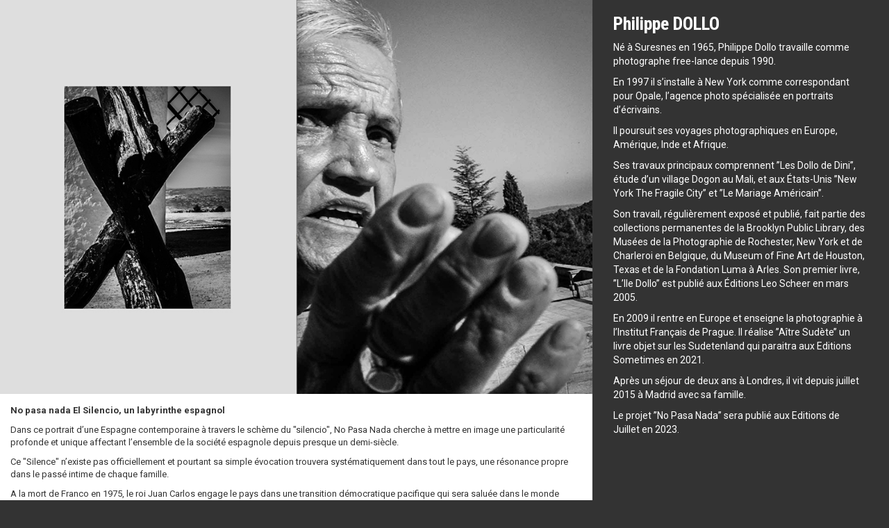

--- FILE ---
content_type: text/html; charset=utf-8
request_url: https://www.festival-manifesto.org/fr/programmation-2022/laureats-2022/article/philippe-dollo
body_size: 4923
content:


<!DOCTYPE html PUBLIC "-//W3C//DTD XHTML 1.0 Transitional//EN" "http://www.w3.org/TR/xhtml1/DTD/xhtml1-transitional.dtd">
<!--[if lt IE 7 ]> <html dir="ltr" lang="fr" xmlns="http://www.w3.org/1999/xhtml" xml:lang="fr" class="ltr fr no-js ie ie6"> <![endif]-->
<!--[if IE 7 ]> <html dir="ltr" lang="fr" xmlns="http://www.w3.org/1999/xhtml" xml:lang="fr" class="ltr fr no-js ie ie7"> <![endif]-->
<!--[if IE 8 ]> <html dir="ltr" lang="fr" xmlns="http://www.w3.org/1999/xhtml" xml:lang="fr" class="ltr fr no-js ie ie8"> <![endif]-->
<!--[if IE 9 ]> <html dir="ltr" lang="fr" xmlns="http://www.w3.org/1999/xhtml" xml:lang="fr" class="ltr fr no-js ie ie9"> <![endif]-->
<!--[if (gt IE 9)|!(IE)]><!--> <html dir="ltr" lang="fr" xmlns="http://www.w3.org/1999/xhtml" xml:lang="fr" class="ltr fr no-js"> <!--<![endif]-->
<head><base href="https://www.festival-manifesto.org/">
<script type='text/javascript'>/*<![CDATA[*/(function(H){H.className=H.className.replace(/\bno-js\b/,'js')})(document.documentElement);/*]]>*/</script>
  <title>Festival Manifesto - Rencontres Photographiques de Toulouse - 20ème édition</title>
<meta name="description" content="9 septembre > 1er octobre 2022" />
  <!-- Google tag (gtag.js) -->
<script async src="https://www.googletagmanager.com/gtag/js?id=G-W90DJRZRW1"></script>
<script>
  window.dataLayer = window.dataLayer || [];
  function gtag(){dataLayer.push(arguments);}
  gtag('js', new Date());

  gtag('config', 'G-W90DJRZRW1');
</script>

<!-- Global site tag (gtag.js) - Google Analytics -->
<script async src="https://www.googletagmanager.com/gtag/js?id=UA-2809766-1"></script>
<script>
  window.dataLayer = window.dataLayer || [];
  function gtag(){dataLayer.push(arguments);}
  gtag('js', new Date());

  gtag('config', 'UA-2809766-1');
</script>
<meta http-equiv="Content-Type" content="text/html; charset=utf-8" />
<meta name="viewport" content="width=device-width, initial-scale=1" />
<meta name="generator" content="SPIP" />
<link rel="alternate" type="application/rss+xml" title="Syndiquer tout le site" href="spip.php?page=backend" />
<link rel="stylesheet" type="text/css" href="https://fonts.googleapis.com/css?family=Roboto%3A400%2C300%2C500%2C700|Roboto+Condensed%3A400%2C700" id="webfonts" />
<script>
var mediabox_settings={"auto_detect":true,"ns":"box","tt_img":true,"sel_g":"#documents_portfolio a[type='image\/jpeg'],#documents_portfolio a[type='image\/png'],#documents_portfolio a[type='image\/gif']","sel_c":".mediabox","str_ssStart":"Diaporama","str_ssStop":"Arr\u00eater","str_cur":"{current}\/{total}","str_prev":"Pr\u00e9c\u00e9dent","str_next":"Suivant","str_close":"Fermer","str_loading":"Chargement\u2026","str_petc":"Taper \u2019Echap\u2019 pour fermer","str_dialTitDef":"Boite de dialogue","str_dialTitMed":"Affichage d\u2019un media","splash_url":"","lity":{"skin":"_simple-dark","maxWidth":"90%","maxHeight":"90%","minWidth":"400px","minHeight":"","slideshow_speed":"2500","opacite":"0.9","defaultCaptionState":"expanded"}};
</script>
<!-- insert_head_css -->
<link rel="stylesheet" href="plugins-dist/mediabox/lib/lity/lity.css?1764929670" type="text/css" media="all" />
<link rel="stylesheet" href="plugins-dist/mediabox/lity/css/lity.mediabox.css?1764929670" type="text/css" media="all" />
<link rel="stylesheet" href="plugins-dist/mediabox/lity/skins/_simple-dark/lity.css?1764929670" type="text/css" media="all" /><link rel='stylesheet' type='text/css' media='all' href='plugins-dist/porte_plume/css/barre_outils.css?1764929672' />
<link rel='stylesheet' type='text/css' media='all' href='local/cache-css/cssdyn-css_barre_outils_icones_css-9d25b0dc.css?1764973146' />
<link rel="stylesheet" href="plugins/auto/typoenluminee/v4.0.1/css/enluminurestypo.css" type="text/css" media="all" /><link rel="stylesheet" href="plugins/auto/albums/v4.4.1/css/albums.css" type="text/css" />
<script src="prive/javascript/jquery.js?1764928640" type="text/javascript"></script>
<script src="prive/javascript/jquery.form.js?1764928640" type="text/javascript"></script>
<script src="prive/javascript/jquery.autosave.js?1764928640" type="text/javascript"></script>
<script src="prive/javascript/jquery.placeholder-label.js?1764928640" type="text/javascript"></script>
<script src="prive/javascript/ajaxCallback.js?1764928640" type="text/javascript"></script>
<script src="prive/javascript/js.cookie.js?1764928640" type="text/javascript"></script>
<script src="plugins/auto/coordonnees-59171-coordonnees-v4.3.1/coordonnees-v4.3.1/javascript/coordonnees_adresses.js?1728968231" type="text/javascript"></script>
<!-- insert_head -->
<script src="plugins-dist/mediabox/lib/lity/lity.js?1764929670" type="text/javascript"></script>
<script src="plugins-dist/mediabox/lity/js/lity.mediabox.js?1764929670" type="text/javascript"></script>
<script src="plugins-dist/mediabox/javascript/spip.mediabox.js?1764929670" type="text/javascript"></script><script type='text/javascript' src='plugins-dist/porte_plume/javascript/jquery.markitup_pour_spip.js?1764929672'></script>
<script type='text/javascript' src='plugins-dist/porte_plume/javascript/jquery.previsu_spip.js?1764929672'></script>
<script type='text/javascript' src='local/cache-js/jsdyn-javascript_porte_plume_start_js-fdaac392.js?1739553605'></script>
<link rel='stylesheet' href='plugins/auto/modeles_facebook-7df3a-modeles_facebook-1.2.0/modeles_facebook-1.2.0/fb_modeles.css' type='text/css' media="screen" />
<!-- FB Modeles vide -->


<!-- BOOTSTRAP : Latest compiled and minified CSS -->
<link rel="stylesheet" href="https://maxcdn.bootstrapcdn.com/bootstrap/3.3.6/css/bootstrap.min.css" integrity="sha384-1q8mTJOASx8j1Au+a5WDVnPi2lkFfwwEAa8hDDdjZlpLegxhjVME1fgjWPGmkzs7" crossorigin="anonymous">
<!-- Latest compiled and minified JavaScript -->
<script src="https://maxcdn.bootstrapcdn.com/bootstrap/3.3.6/js/bootstrap.min.js" integrity="sha384-0mSbJDEHialfmuBBQP6A4Qrprq5OVfW37PRR3j5ELqxss1yVqOtnepnHVP9aJ7xS" crossorigin="anonymous"></script>

<!-- Feuille de style CSS -->
<link rel="stylesheet" href="squelettes/css/perso_20260120051506.css" />
<meta property="og:site_name" content="Festival Manifesto" />
<meta property="og:locale" content="fr_FR" />
<meta property="og:url" content="https://www.festival-manifesto.org/fr/programmation-2022/laureats-2022/article/philippe-dollo" />
<meta property="og:type" content="article" />
<meta property="og:title" content="Philippe DOLLO" />
<meta property="og:description" content="No pasa nada ; El silencio, un labyrinthe espagnol (Galerie Ombres Blanches) No pasa nada El Silencio, un labyrinthe espagnol Dans ce portrait d’une Espagne contemporaine à travers le schème du &quot;silencio&quot;, No Pasa Nada cherche à mettre en image une particularité profonde et unique affectant l’ensemble de la société espagnole depuis presque un demi-siècle. Ce &quot;Silence&quot; n’existe pas officiellement et pourtant sa simple évocation trouvera systématiquement dans tout le pays, une résonance (…)" />
<meta property="og:image" content="https://www.festival-manifesto.org/IMG/logo/arton306.jpg?1649680390" />
<!--seo_insere--></head>

<body class="popup ">
<div class="container-fluid">

        
           	<div class="row">
                <div  class="col-xs-12 col-sm-12 col-md-12 full">
                    <article><!-- ARTICLE -->
                        <div class="article">
                            
                            <div  class="col-xs-12 col-sm-8 col-md-8 full">
                                <div  class="col-xs-12 col-sm-12 col-md-12 full">
                                    

                                    <!-- ROW SLIDER -->
                                    <div id="slider">
                                        <div class="rslides_container">
                                    
                                          <ul class="rslides" id="slider_header">
                                              <li>
                                                <figure><img
	src="local/cache-vignettes/L1000xH664/arton306-5f3ee.jpg?1731732103" width='1000' height='664' alt='Philippe DOLLO' /></figure></li>
                                              
                                          </ul>
                                           
                                        </div>
                                                
									</div>
									<!-- FIN ROW SLIDER -->


                                </div>
     
                                <div  class="col-xs-12 col-sm-12 col-md-12">
                                        <div class="crayon article-texte-306 texte"><p><strong>No pasa nada El Silencio, un labyrinthe espagnol</strong></p>
<p>Dans ce portrait d&#8217;une Espagne contemporaine à travers le schème du "silencio", No Pasa Nada cherche à mettre en image une particularité profonde et unique affectant l&#8217;ensemble de la société espagnole depuis presque un demi-siècle.</p>
<p>Ce "Silence" n&#8217;existe pas officiellement et pourtant sa simple évocation trouvera systématiquement dans tout le pays, une résonance propre dans le passé intime de chaque famille.</p>
<p>A la mort de Franco en 1975, le roi Juan Carlos engage le pays dans une transition démocratique pacifique qui sera saluée dans le monde entier. Ce succès aura un prix&nbsp;: "el pacto del olvido", le pacte de l&#8217;oubli.</p>
<p>Violences, exactions, répressions, crimes et massacres datant de la guerre civile et de la période dictatoriale sont amnistiés.</p>
<p>Un voile fragile mais constant va recouvrir les horreurs commises. Alors que le pays se libère dans les excès de "la movida", le "silencio" va étouffer toute possibilité de résorption des épreuves subies. Le passé est le passé, il faut juste se concentrer sur le présent, se tourner vers l&#8217;avenir.</p>
<p>En 2002, la chape du silence se craquèle lors des premières ouvertures des fosses communes, puis avec la promulgation de la loi sur la mémoire historique en 2007.</p>
<p>Mais malgré de réguliers événements à la portée hautement symbolique tel le transfert de la dépouille du dictateur hors de la vallée de Los Caïdos, l&#8217;Espagne reste la prisonnière du labyrinthe schizophrénique du "silencio".</p>
<p>Depuis 2016, Philippe Dollo arpente ce pays où il vit et, au hasard de ses rencontres, brosse petit à petit un tableau moderne d’une Espagne secrète, emmurée dans le tabou du silence.</p></div>
                                </div>
							</div>                            
                            
                            <div  class="col-xs-12 col-sm-4 col-md-4">
                                <div  class="col-xs-12 col-sm-12 col-md-12 biographie">
                                    <header><!-- HEADER -->
                                        <h3  style="font-size: 2em;color:#FFF;"class="crayon article-titre-306 ">Philippe DOLLO</h3>
                                        <div class="crayon article-biographie-306 chapo"><p>Né à Suresnes en 1965, Philippe Dollo travaille comme photographe free-lance depuis 1990.</p>
<p>En 1997 il s&#8217;installe à New York comme correspondant pour Opale, l&#8217;agence photo spécialisée en portraits d&#8217;écrivains.</p>
<p>Il poursuit ses voyages photographiques en Europe, Amérique, Inde et Afrique.</p>
<p>Ses travaux principaux comprennent &#8217;&#8217;Les Dollo de Dini&#8217;&#8217;, étude d&#8217;un village Dogon au Mali, et aux États-Unis &#8217;&#8217;New York The Fragile City&#8217;&#8217; et &#8217;&#8217;Le Mariage Américain&#8217;&#8217;.</p>
<p>Son travail, régulièrement exposé et publié, fait partie des collections permanentes de la Brooklyn Public Library, des Musées de la Photographie de Rochester, New York et de Charleroi en Belgique, du Museum of Fine Art de Houston, Texas et de la Fondation Luma à Arles. Son premier livre, &#8217;&#8217;L&#8217;Ile Dollo&#8217;&#8217; est publié aux Éditions Leo Scheer en mars 2005.</p>
<p>En 2009 il rentre en Europe et enseigne la photographie à l&#8217;Institut Français de Prague. Il réalise &#8217;&#8217;Aître Sudète&#8217;&#8217; un livre objet sur les Sudetenland qui paraitra aux Editions Sometimes en 2021.</p>
<p>Après un séjour de deux ans à Londres, il vit depuis juillet 2015 à Madrid avec sa famille.</p>
<p>Le projet &#8217;&#8217;No Pasa Nada&#8217;&#8217; sera publié aux Editions de Juillet en 2023.</p></div>
                                    </header><!-- FIN HEADER -->
                                </div>
							</div>                            
                       
                        </div>
                    </article><!-- FIN ARTICLE -->
                </div>
			</div>
		
		
    </div><!--.row-->
</div><!--.container-->
	<!-- RESPONSIVE SLIDE -->  
	<link rel="stylesheet" href="squelettes/css/responsiveslides.css" />
	<script src="squelettes/js/responsiveslides.js"></script>
	<script>
    // You can also use "$(window).load(function() {"
    $(function () {

      // Slideshow
      $("#slider_header").responsiveSlides({
        auto: true,
        pager: true,
        nav: false,
        speed: 500,
        namespace: "centered-btns"
      });
	  
    });
	</script>	
<script defer src="https://static.cloudflareinsights.com/beacon.min.js/vcd15cbe7772f49c399c6a5babf22c1241717689176015" integrity="sha512-ZpsOmlRQV6y907TI0dKBHq9Md29nnaEIPlkf84rnaERnq6zvWvPUqr2ft8M1aS28oN72PdrCzSjY4U6VaAw1EQ==" data-cf-beacon='{"version":"2024.11.0","token":"77f38adf4a6d4b54937a4a066b215560","r":1,"server_timing":{"name":{"cfCacheStatus":true,"cfEdge":true,"cfExtPri":true,"cfL4":true,"cfOrigin":true,"cfSpeedBrain":true},"location_startswith":null}}' crossorigin="anonymous"></script>
</body>
</html>



--- FILE ---
content_type: text/css
request_url: https://www.festival-manifesto.org/squelettes/css/perso_20260120051506.css
body_size: 1739
content:
body { background: #fffffb; font-family: 'Roboto', sans-serif; font-size: 13px;}

/* Rendre les images responsive par defaut */
img {
  max-width: 100%;
  height: auto;
}

/* page-header */
.page-header { border:0; padding-top:15px; padding-bottom:35px; margin:0; }
.page-header h1, .page-header .h1 { font-size: 18px; margin-bottom:0; }
.page-header h1 strong, .page-header .h1 strong { font-size: 28px; }
.page-header h2, .page-header .h2 { font-weight: 300; font-size: 28px; margin:10px 0 25px; }

.top { margin-top:200px; }
.spip_doc_legende strong { font-style:italic; font-weight: 400!important; margin-top:4px;display: block; }
.nettoyeur {clear: both; }

.navbar-brand { padding-left:0; }
.navbar-default { border:0; background: none; padding-left:0; }
#menu { padding-left:0; font-family: 'Roboto Condensed', sans-serif; font-size: 18px;  font-weight: 600; margin-left: -10px; border-top: 1px solid #e8e8e5; }
#menu ul li { margin:10px 0; border-right: 2px solid #d9d9d9; }
#menu ul li.last { border-right: 0; }

#menu ul li a { padding: 0; margin:0 14px; }
#menu a { text-transform: uppercase; color: #333333; }
#menu a:hover, #menu li.on a { border-bottom: 0; background: #EFEFEF; }

table.spip { width: 100%;}
table.spip tr { border-bottom:1px solid #CCC; }
table.spip td { padding: 5px 0 5px; }
.archives a { 
		padding: 4px 0; 
		display:block; 
	    outline:none;
		/* Fonctionne déjà sur webkit */
		-webkit-transition-property: padding-left;
		-webkit-transition-duration: 0.2s;
		-webkit-transition-timing-function: ease-in;
				
		/* Bientôt supporté par Firefox */
        -moz-transition-property: padding-left;
		-moz-transition-duration: 0.2s;
		-moz-transition-timing-function: ease-in;
				
		/* … et lorsque ce sera standardisé */
		transition-property: padding-left;
		transition-duration: 0.2s;
		transition-timing-function: ease-in;
}
.archives a.on, .archives a:hover { background: #EFEFEF; padding-left:10px; }

.reponse_formulaire { color: #FFF; }

/* Headings */
h1,h2,h3,h4,h5,h6,.h1,.h2,.h3,.h4,.h5,.h6 { font-family: 'Roboto Condensed', sans-serif; color:#333333;}
h1 { margin-bottom:40px; }
h2 { border-bottom: 1px solid #dedede;
    font-size: 30px;
    margin-bottom: 18px;
    padding-bottom: 8px; }
#cboxSlideshow { display: none!important; }
#cboxPrevious { right:44px!important; }
article, article.texteencadre-spip { margin-bottom: 40px; }
.article h2 { font-size: 26px; border-bottom: 1px solid #f0f0ec; padding-bottom: 15px; margin: 0 0 15px;  }
.popup .article h2 { padding-bottom: 15px; margin: 0;  }

.article p + h2 { margin-top: 40px!important; }
.article ul + h2 { margin-top: 40px!important; }
.article .chapo { font-size: 14px; margin-bottom: 25px; }
.programmation .article .chapo { margin-bottom: 2px; }
.programmation  a.laureat { color: #333333; text-decoration: none; }

.article h3 { font-size: 19px; color: #333333; font-weight: 600; }
.article h3 + p { padding: 5px 0; }

.agenda .article h3 { float: left; font-size: 20px; margin:0 5px 0 0; color: #333333; font-weight: 600; }

.spip_documents_left { margin-bottom: 15px; margin-right: 15px; float: left; }
.bloc { margin-bottom:45px; border-bottom:1px solid #e8e8e5; padding-bottom:25px; }

/* Aside */
.aside a h3, .aside a .h3 { font-weight: 400; font-size: 26px; }
.aside a h4, .aside a .h4 { line-height: 18px; font-size: 14px; font-weight:600;  }
a, .aside a .texte { font-size: 13px; color:#333333; }
.aside a:hover { text-decoration: none; }
.aside a.tous:hover { text-decoration: underline; }
.aside .rdv .h3 { border-top:0; padding:0; }

/* full */
.full { padding-left:0!important;padding-right:0!important; }
.full2 { padding-right:0!important; }
.texte { background: #FFF; padding-top:15px;}

#cboxOverlay { background: #adadab!important; }
#cboxClose { background: url(/IMG/close.png) no-repeat; width:23px; height:26px; right:35px; top:20px; }
#cboxClose:hover { background-position: 0 0; }
.popup .container-fluid { margin:0 0 0 0!important;  }
.popup .chapo { margin-bottom: 0; }
.popup .texte { margin-bottom: 0; }
.popup { background: #FFF; } 
.blanc { background: #FFF; }

.cboxIframe, #cboxLoadingGraphic, #cboxContent { background: #000 url(/IMG/loading.gif) no-repeat center center;} 
#cboxLoadedContent { border:0!important; padding:0!important; background: #000 url(/IMG/loading.gif) no-repeat center center; }
.popup #icone_travaux { display:none; }
.popup .biographie { background:#333; color:#FFF; }
.popup .biographie a { color:#FFF; }
/* décoration */
.texteencadre-spip  { border:0; padding: 20px; background: #d6d6d3; color: #333; }

a.bloc_actu { border-bottom:1px solid #f0f0ec; padding-bottom: 10px; margin: 15px 0 10px; display: block; }
.article a:hover { text-decoration: none; color: #333333; background: #DEDEDE; }

/* Footer */
footer { background: #333333; padding: 50px 0; margin-top: 50px; }
footer a, footer .titre { margin:0; line-height:20px!important; color: #FFF; font-family: 'Roboto Condensed', sans-serif; font-size: 18px;text-transform: uppercase;}
footer .nav a { padding: 0 5px 0 0!important; }
footer a:hover { background: none!important; color:#000;}
footer .reponse_formulaire_erreur { display: none; }
footer .erreur_message { color: #000; }
footer input { color: #333; }










/* Media Queries */

@media (min-width: 768px) {
	.navbar-default { position:absolute; top: 120px; border:0; background: none; padding-left:0; }
	#menu ul li a { font-size: 14px; padding: 0; margin:0 8px; }
	.article.colonnes-2 div.texte { -webkit-columns: 2; -moz-columns: 2; columns: 2; -moz-column-gap: 3em; -webkit-column-gap: 3em; column-gap: 3em; background: url(/IMG/bg_filetH.gif) repeat-y center center; }
	.article.colonnes-3 div.texte { -webkit-columns: 3; -moz-columns: 3; columns: 3; -moz-column-gap: 3em; -webkit-column-gap: 3em; column-gap: 3em; background: url(/IMG/bg_filetH.gif) repeat-y center center; }
	.article.colonnes-4 div.texte { -webkit-columns: 4; -moz-columns: 4; columns: 4; -moz-column-gap: 3em; -webkit-column-gap: 3em; column-gap: 3em; background: url(/IMG/bg_filetH.gif) repeat-y center center; }
	#menu a:hover, #menu li.on a { border-bottom: 2px solid #333333; background: none; }
	.popup { background: #333 url(/IMG/bg_popup.png) repeat-y; background-size:100%; } 
	.autres .article header {min-height:90px;}

}

@media (min-width: 992px) {
	.navbar-default { position:absolute; top: 120px; border:0; background: none; padding-left:0; }
	#menu ul li a { font-size: 16px;padding: 0; margin:0 8px; }
	.aside .rdv { margin-top:15px; }
	.aside .rdv .h3 { border-top:1px solid #e0e0de; padding:22px 0 11px; }
	.autres .article header {min-height:110px;}
	.laureats .article header {min-height:70px;}
}

@media (min-width: 1200px) {
	.navbar-default { position:absolute; top: 120px; border:0; background: none; padding-left:0; }
	#menu ul li a { font-size: 18px; padding: 0; margin:0 13px; }
	.aside .rdv { margin-top:15px; }
	.aside .rdv .h3 { border-top:1px solid #e0e0de; padding:22px 0 11px; }
	.autres .article header {min-height:90px;}
	.laureats .article header {min-height:70px;}

}

--- FILE ---
content_type: text/css
request_url: https://www.festival-manifesto.org/squelettes/css/responsiveslides.css
body_size: 1155
content:
/*! http://responsiveslides.com v1.54 by @viljamis */
.rslides_container .adapt-img-wrapper,
.rslides_container .adapt-img-wrapper::after {
	display:inline-block;
	background-size:cover;
	margin:0;
	}
	
.rslides {
  position: relative;
  list-style: none;
  overflow: hidden;
  width: 100%;
  padding: 0;
  margin: 0;
  }

.rslides li {
  -webkit-backface-visibility: hidden;
  position: absolute;
  display: none;
  width: 100%;
  left: 0;
  top: 0;
  line-height:0; /*Pour le Plug-In Adaptive Image*/
  text-align:center;
  }

.rslides li:first-child {
  position: relative;
  display: block;
  float: left;
  }

.rslides img {
  display: block;
  height: auto;
  float: left;
  /*width: 100%;  A virer Pour le Plug-In Adaptive Image */
  border: 0;
  }
 
/* -----------------------------------------
   Navigation
----------------------------------------- */
.rslides_container {
  position: relative;
  width: 100%;
  /*float: left;*/
  }
  
.centered-btns_nav {
  z-index: 3;
  position: absolute;
  -webkit-tap-highlight-color: rgba(0,0,0,0);
  top: 50%;
  left: 0;
  opacity: 0.7;
  text-indent: -9999px;
  overflow: hidden;
  text-decoration: none;
  height: 61px;
  width: 38px;
  background: transparent url("/IMG/themes.gif") no-repeat left top;
  margin-top: -45px;
  }

.centered-btns_nav:active {
  opacity: 1.0;
  }

.centered-btns_nav.next {
  left: auto;
  background-position: right top;
  right: 0;
  }


/* -----------------------------------------
   Caption
----------------------------------------- */
.caption {
    position: absolute;
    display: block;
    z-index: 2;
    margin: 0;
	padding:0;
	left:0%;
	bottom:6%;
	width:28%;
	background:rgba(153,51,51,0.6);
	text-align:left;
	}
.lt-ie8 .caption {background:transparent url("/IMG/bg_dark-blue-color.png") repeat left top;}

.caption .titre h3, .titre h3 {
	display:block;
	font: 400 1.45em/1.35em "Lora",Helvetica,Arial,sans-serif;
	text-transform:uppercase;
	color:#FFF;
	padding: 25px 20px 0;
	}
		
.caption .accroche {
	display:block;
	font: 400 0.8em/1.35em "Lato", Georgia, "Times New Roman", Times, serif;
	color:#FFF;
	text-transform: uppercase; 
	padding: 0 20px;
	}

.caption .accroche strong { font-size:1.85em; }
		
.caption .suite {
	display:block;
	padding: 6px 20px;
	font:400 0.7em/1.35em "Lato", Georgia, "Times New Roman", Times, serif;
	text-decoration:none;	
	color:#FFF;
	margin-top:25px;
	text-transform:uppercase;
	background: #6b0b0b;
	text-align: right;
	}


.caption .ligne {
	position:absolute;
	right:0;
	bottom:-17px;
	display:inline-block;
	background: rgba(211,188,97,0.85); 
	height:12px; 
	width: 100%; 
}

.caption span { margin-top:15px ;}

	
/* -----------------------------------------
   Pastilles
----------------------------------------- */
.centered-btns_tabs, .transparent-btns_tabs, .large-btns_tabs {
	position:absolute;
	bottom:0;
	margin: 0 auto;
    padding:0;
    text-align: center;
    width: 100%;
    z-index: 100;
	}
	
.centered-btns_tabs li, .transparent-btns_tabs li, .large-btns_tabs li {
    display: inline;
    margin-left: 3px;
    margin-right: 3px;
	}
	
.centered-btns_tabs a, .transparent-btns_tabs a, .large-btns_tabs a {
    background: none repeat scroll 0 0 #18202a;
    border-radius: 15px 15px 15px 15px;
    /*box-shadow: 0 0 2px 0 rgba(0, 0, 0, 0.05) inset;*/
    display: inline-block;
    height: 10px;
    overflow: hidden;
    text-indent: -9999px;
    width: 10px;
	}

.centered-btns_here a, .transparent-btns_here a, .large-btns_here a {background: none repeat scroll 0 0 #FFF;}



/* -----------------------------------------
	Media Queries
----------------------------------------- */
	@media only screen and (min-width: 1920px) and (orientation: landscape) {

		}
		
	/* XXX-large landscape > BREAKPOINT 1680PX */
	@media only screen and (max-width: 1919px) and (min-width: 1680px) and (orientation: landscape) {

		}
	
	
	/* X-large landscape > BREAKPOINT 1440PX */
	@media only screen and (max-width: 1679px) and (min-width: 1440px) and (orientation: landscape) {
			
		}
	
		
	/* Widescreen landscape > BREAKPOINT 1280PX */
	@media only screen and (max-width: 1439px) and (min-width: 1280px) and (orientation: landscape) {

		}
		
	/* ========== PASSAGE FORMAT MEDIUM ========== */
		
	/* Widescreen landscape > BREAKPOINT 1152PX */
	@media only screen and (max-width: 1279px) and (min-width: 1152px) and (orientation: landscape) {

		}
	
	
	/* Widescreen landscape > BREAKPOINT 1025PX */
	@media only screen and (max-width: 1151px) and (min-width: 768px) and (orientation: landscape) {
		}
	
	/* Ipad Portrait / Small tablet Landscape 800x600 > BREAKPOINT 768PX + 800PX */
	@media only screen and (max-width: 960px) and (min-width: 768px) {
		
		}
	

	/* ========== PASSAGE FORMAT SMALL ========== */	

	/* All Mobile Sizes (devices and browser) > BREAKPOINT 568PX 480PX 320PX */
	@media only screen and (max-width: 767px) {

		}

	/* Small Tablet 800x600 Portrait (devices and browsers) / Mobile Landscape Iphone5 > BREAKPOINT 568PX */
	@media only screen and (max-width: 767px) and (min-width: 568px)  {
					
		}


	/* Mobile Landscape Iphone4 > BREAKPOINT 480PX */
	@media only screen and (max-width: 567px) and (min-width: 480px) {
	
		}
		
		
	/* Mobile Portrait Iphone5-4 > BREAKPOINT 320PX */
	@media only screen and (max-width: 479px) {

		}

